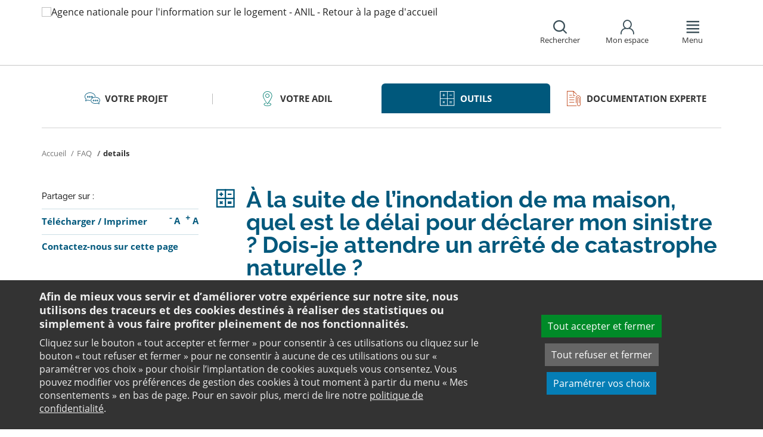

--- FILE ---
content_type: text/html;charset=utf-8
request_url: https://www.anil.org/faq/details/a-la-suite-de-linondation-de-ma-maison-quel-est-le-delai-pour-declarer-mon-sinistre-dois-je-attendre-un-arrete-de-catastrophe-naturelle/
body_size: 10994
content:
<!DOCTYPE html>
<html lang="fr">
<head><link rel="preload" href="" as="font" type="font/woff2" crossorigin>

<meta charset="utf-8">
<!-- 
	This website is powered by TYPO3 - inspiring people to share!
	TYPO3 is a free open source Content Management Framework initially created by Kasper Skaarhoj and licensed under GNU/GPL.
	TYPO3 is copyright 1998-2026 of Kasper Skaarhoj. Extensions are copyright of their respective owners.
	Information and contribution at https://typo3.org/
-->

<base href="https://www.anil.org/">

<title>À la suite de l’inondation de ma maison, quel est le délai pour déclarer mon sinistre ? Dois-je attendre un arrêté de catastrophe naturelle ? : Anil, questions et réponses sur l&#039;immobilier</title>
<meta name="generator" content="TYPO3 CMS" />
<meta name="viewport" content="width=device-width, initial-scale=1" />
<meta name="description" content="Découvrez notre Foire aux questions en ligne sur le site de l&#039;Anil et trouvez toutes les réponses à vos questions en lien avec l&#039;immobilier et le logement." />
<meta name="twitter:card" content="summary" />
<meta name="twitter:domain" content="https://www.anil.org/" />
<meta name="twitter:site" content="@ANIL" />
<meta name="twitter:creator" content="@ANIL" />
<meta name="twitter:description" content="Découvrez notre Foire aux questions en ligne sur le site de l&#039;Anil et trouvez toutes les réponses à vos questions en lien avec l&#039;immobilier et le logement." />
<meta property="og:site_name" content="ANIL" />
<meta name="og:description" content="Découvrez notre Foire aux questions en ligne sur le site de l&#039;Anil et trouvez toutes les réponses à vos questions en lien avec l&#039;immobilier et le logement." />
<meta property="og:type" content="website" />
<meta name="twitter:image" content="https://www.anil.org/fileadmin/user_upload/logo-anil-social.png" />
<meta name="twitter:url" content="https://www.anil.org/faq/details/a-la-suite-de-linondation-de-ma-maison-quel-est-le-delai-pour-declarer-mon-sinistre-dois-je-attendre-un-arrete-de-catastrophe-naturelle/" />
<meta name="og:title" content="À la suite de l’inondation de ma maison, quel est le délai pour déclarer mon sinistre ? Dois-je attendre un arrêté de catastrophe naturelle ? : Anil, questions et réponses sur l&#039;immobilier" />
<meta property="og:image" content="https://www.anil.org/fileadmin/user_upload/logo-anil-social.png" />
<meta property="og:url" content="https://www.anil.org/faq/details/a-la-suite-de-linondation-de-ma-maison-quel-est-le-delai-pour-declarer-mon-sinistre-dois-je-attendre-un-arrete-de-catastrophe-naturelle/" />
<meta name="twitter:title" content="À la suite de l’inondation de ma maison, quel est le délai pour déclarer mon sinistre ? Dois-je attendre un arrêté de catastrophe naturelle ? : Anil, questions et réponses sur l&#039;immobilier" />


<link rel="stylesheet" href="https://www.anil.org/typo3temp/assets/css/7015c8c4ac5ff815b57530b221005fc6.css?1658219440" media="all">
<link rel="stylesheet" href="https://www.anil.org/_assets/e799cca3073eabb617dfebf5f7cabc53/StyleSheets/Frontend/suggest.css?1700155209" media="all">
<link rel="stylesheet" href="https://www.anil.org/_assets/da50353b5a91e66260f1fce3de21d18c/Stylesheets/vendor/bootstrap/bootstrap.min.css?1718695555" media="all">
<link rel="stylesheet" href="https://www.anil.org/_assets/da50353b5a91e66260f1fce3de21d18c/Stylesheets/vendor/bxSlider/jquery.bxslider.css?1718695555" media="all">
<link rel="stylesheet" href="https://www.anil.org/_assets/da50353b5a91e66260f1fce3de21d18c/Stylesheets/vendor/fancybox/jquery.fancybox.css?1718695555" media="all">
<link rel="stylesheet" href="https://www.anil.org/_assets/da50353b5a91e66260f1fce3de21d18c/Stylesheets/main.css?1718695555" media="all">
<link rel="stylesheet" href="https://www.anil.org/_assets/da50353b5a91e66260f1fce3de21d18c/Stylesheets/print.css?1718695555" media="print">
<link rel="stylesheet" href="https://www.anil.org/_assets/da50353b5a91e66260f1fce3de21d18c/Stylesheets/vendor/orejime/orejime.css?1718695555" media="all">
<link rel="stylesheet" href="https://www.anil.org/_assets/da50353b5a91e66260f1fce3de21d18c/Stylesheets/cookies-custom.css?1718695555" media="screen">
<link rel="stylesheet" href="https://www.anil.org/_assets/ef002a72ec7c4d5acf4abd5df1f4cf3a/StyleSheets/sngform.css?1718695557" media="all">




<script src="https://www.anil.org/_assets/da50353b5a91e66260f1fce3de21d18c/Javascript/vendor/jquery/jquery.min.js?1718695555"></script>
<script src="https://www.anil.org/_assets/da50353b5a91e66260f1fce3de21d18c/Javascript/vendor/respond/respond.min.js?1718695555" defer="defer"></script>
<script src="https://www.anil.org/_assets/da50353b5a91e66260f1fce3de21d18c/Javascript/vendor/modernizr/modernizr.min.js?1718695555" defer="defer"></script>



<link rel="canonical" href="https://www.anil.org/faq/details/a-la-suite-de-linondation-de-ma-maison-quel-est-le-delai-pour-declarer-mon-sinistre-dois-je-attendre-un-arrete-de-catastrophe-naturelle/" />            <script>
                  <!-- Matomo -->
                  var _paq = _paq || [];
                  /* tracker methods like "setCustomDimension" should be called before "trackPageView" */
                  _paq.push(['trackPageView']);
                  _paq.push(['enableLinkTracking']);
                  _paq.push(['requireCookieConsent']);
                  (function() {
                  var u="//analytics.anil.org/";
                  _paq.push(['setTrackerUrl', u+'piwik.php']);
                  _paq.push(['setSiteId', '1']);
                  var d=document, g=d.createElement('script'), s=d.getElementsByTagName('script')[0];
                  g.type='text/javascript'; g.async=true; g.defer=true; g.src=u+'piwik.js'; s.parentNode.insertBefore(g,s);
                  })();
                <!-- End Matomo Code -->
            </script>
            <script type="text/plain" data-type="application/javascript" data-name="matomo">
                _paq.push(['setCookieConsentGiven']);
            </script>        <script type="text/plain" data-type="application/javascript" data-name="addtoany">
            var a2a_config = a2a_config || {};
            a2a_config.locale = "fr";
        </script>
        <script data-src="https://static.addtoany.com/menu/page.js" type="text/plain" data-type="application/javascript" data-name="addtoany"></script>

	
	







		
			<link rel="icon" href="https://www.anil.org/fileadmin/ANIL/favicon.png">
		
	

	

</head>
<body class="rubric3 page-outils">

<div id="top" tabindex="-1">
    <p class="no-margin"><a class="sr-only sr-only-focusable" href="/faq/details/#contenu">Aller au contenu</a></p>
</div>

<header id="header" role="banner">
    <div class="main-header">
        <div class="container">
           



	
	







		<a title="Agence nationale pour l&#039;information sur le logement - ANIL - Retour à la page d&#039;accueil" href="/">
			<div class="logo visible-xs pull-left">
				<img alt="Agence nationale pour l&#039;information sur le logement - ANIL - Retour à la page d&#039;accueil" src="https://www.anil.org/fileadmin/_processed_/6/8/csm_ANIL_VERTICAL_bis_31c5f93628.png" width="100" height="100" />
			</div>
			<div class="logo visible-sm visible-md visible-lg pull-left">
				<img alt="Agence nationale pour l&#039;information sur le logement - ANIL - Retour à la page d&#039;accueil" src="https://www.anil.org/fileadmin/_processed_/f/7/csm_logo-anil-vertical_a081c9918f.png" width="96" height="100" />
			</div>
		</a>

	
            <div id="nav-header" class="pull-right">
                

<div class="scope-icon" role="search">
	<a href="#" role="button" aria-expanded="false">
		<div>
			<span class="icon-search" aria-hidden="true"></span>
			<span>Rechercher</span>
		</div>
	</a>
		
	
	<div class="drop-box search rubric4">
		<form method="get" action="index.php">
			<div role="heading" aria-level="1"><label for="panelSearchForm" class="title-level-3">Votre recherche</label></div>
			<div class="form-group mar-bottom-20">
				<input id="panelSearchForm" type="text" name="tx_solr[q]" placeholder="Mots-clés" title="Indiquez les mots-clés à rechercher" class="form-control">
			</div>
			<div class="form-group text-center">
				<button type="submit" class="btn btn-default">
					<span class="icon-search" aria-hidden="true"></span>
					<span>Rechercher</span>
				</button>
			</div>
			<input type="hidden" name="id" value="27931">
		</form>
	</div>
	

</div>
                

	
			
			
		

	<div id="tx-anil-frontenduserpanel" class="scope-icon inactive">
		<a href="#" role="button" aria-expanded="false">
			<div>
				<span class="icon-user"></span>
				<span>Mon espace</span>
			</div>
		</a>
		
				
						<div style="display:none" class="drop-box account rubric2">
							<div class="inner mar-bottom-40">
								<p id="frontenduserpanel-label" class="title-level-3" role="heading" aria-level="1">
									
											Identifiez-vous
										
								</p>
								





    <p class="status">
        



    </p>


        <form method="post" target="_top" action="/faq/details/?tx_felogin_login%5Baction%5D=login&amp;tx_felogin_login%5Bcontroller%5D=Login&amp;cHash=54bd1631470e9a60372a9136db407a81">
<div>
<input type="hidden" name="__referrer[@extension]" value="Felogin" />
<input type="hidden" name="__referrer[@controller]" value="Login" />
<input type="hidden" name="__referrer[@action]" value="login" />
<input type="hidden" name="__referrer[arguments]" value="YTowOnt99c1702e96cd2f3615fa311d6be9dbdba92dd497f" />
<input type="hidden" name="__referrer[@request]" value="{&quot;@extension&quot;:&quot;Felogin&quot;,&quot;@controller&quot;:&quot;Login&quot;,&quot;@action&quot;:&quot;login&quot;}c515d9450d1611ea8423a09fd094f2cf11f970e7" />
<input type="hidden" name="__RequestToken" value="eyJ0eXAiOiJKV1QiLCJhbGciOiJIUzI1NiIsImtpZCI6IntcInR5cGVcIjpcIm5vbmNlXCIsXCJuYW1lXCI6XCJvZWNSclNnVHNiaVVyTGc0dlh4cFRBXCJ9In0.[base64].b2Vq1I92NHV140ChBiQZfLTAl0wQHZQJIynAnExx7gI"/><input type="hidden" name="__trustedProperties" value="{&quot;user&quot;:1,&quot;pass&quot;:1,&quot;submit&quot;:1,&quot;logintype&quot;:1,&quot;pid&quot;:1}24f45bc4ec08cb7762f95cf2be4eccf95339c0b9" />
</div>

            
    <fieldset>
        <div class="form-group">
            <input autocomplete="username" placeholder="E-mail" class="form-control" type="text" name="user" required="required" />
        </div>
        <div class="form-group">
            <input required="required" autocomplete="current-password" placeholder="Mot de passe" class="form-control" type="password" name="pass" value="" />
        </div>

        
        <div class="form-group mar-bottom-20 clearfix"></div>
        <div class="form-group text-center">
            <input class="btn btn-default" type="submit" value="Valider" name="submit" />
        </div>

        <div class="felogin-hidden">
            <input type="hidden" name="logintype" value="login" />
            
            
                <input type="hidden" name="pid" value="20252" />
            
            
            
            
            
        </div>
    </fieldset>

        </form>
    






								
									<p class="forgot pull-right" id="forgotpassword-link">
										<a href="/mot-de-passe-oublie/?no_cache=1&amp;tx_felogin_login%5Baction%5D=recovery&amp;tx_felogin_login%5Bcontroller%5D=PasswordRecovery&amp;cHash=1f2a94a6a7db09e8f52a757def83ce56">
											Mot de passe oublié ?
										</a>
									</p>
								

							</div>
							
								<div class="inner">
									<div class="title-level-3 no-margin" role="heading" aria-level="1">Inscrivez-vous</div>
									<p>Créez votre compte et personnalisez votre navigation :</p>
									<ul class="list">
										<li>Ajoutez vos favoris</li>
										<li>Mémorisez vos recherches</li>
									</ul>
									<div class="text-center">
										<a role="button" class="btn btn-default" href="/creer-mon-espace/">
											S&#039;inscrire
										</a>
									</div>
								</div>
							
						</div>
					
			
	</div>

	

                

<div class="scope-icon" role="navigation">
	<a href="#" role="button" aria-expanded="false" class="menu-handle">
		<div>
			<span class="icon-menu" aria-hidden="true"></span>
			<span>Menu</span>
		</div>
	</a>
</div>
            </div>
        </div>
    </div>
    

<nav id="navigation">
	<div class="container">
	    <div class="row">
			
					<div class="col "><div class="0"><div class="title-level-4 txt-color">L&#039;ANIL et les ADIL</div></div><div class="block-list"><div class="title-h3"><a href="/lanil-et-les-adil/connaitre-lanil-et-les-adil/">Connaitre l&#039;ANIL et les ADIL</a></div><ul class="links"><li><a href="/lanil-et-les-adil/connaitre-lanil-et-les-adil/qui-sommes-nous/">Qui sommes-nous ?</a></li><li><a href="/lanil-et-les-adil/connaitre-lanil-et-les-adil/reseau-des-adil/">Réseau des ADIL</a></li><li><a href="/bail-renov-un-dispositif-de-lutte-contre-la-precarite-energetique/">Bail Rénov&#039;</a></li><li><a href="/actualites-evenements/">Nos actualités</a></li><li><a href="/presse/">Espace presse</a></li><li><a href="/offres-emploi/">Nous recrutons</a></li></ul></div><div class="block-list"><div class="title-h3"><a href="/parole-expert-logement/">Parole d&#039;expert</a></div><ul class="links"><li><a href="/parole-expert-logement/achat-vente-immobiliere/">Achat-vente immobilière</a></li><li><a href="/parole-expert-logement-assurance/">Assurance</a></li><li><a href="/parole-expert-logement-copropriete/">Copropriété</a></li><li><a href="/parole-expert-logement-habitat-indigne/">Habitat indigne</a></li><li><a href="/parole-expert-logement-habiter-vie-pratique/">Habiter / Vie pratique</a></li><li><a href="/parole-expert-logement-location/">Location</a></li><li><a href="/parole-expert-logement-renovation-energetique/">Rénovation énergétique</a></li><li><a href="/parole-expert-logement-urbanisme/">Urbanisme</a></li></ul></div><div class="block-list"><div class="title-h3"><a href="/lanil-et-les-adil/votre-adil/">Votre ADIL</a></div></div></div><div class="col page-projet col-custom-2"><div class="rubric1"><div class="title-level-4 txt-color">Votre projet</div></div><div class="block-list"><div class="title-h3"><a href="/votre-projet/vous-achetez-vous-construisez/">Vous achetez, vous construisez</a></div><ul class="links"><li><a href="/votre-projet/vous-achetez-vous-construisez/financement/">Financement</a></li><li><a href="/votre-projet/vous-achetez-vous-construisez/achat-et-vente/">Achat et vente</a></li><li><a href="/votre-projet/vous-achetez-vous-construisez/construction-et-travaux/">Construction et travaux</a></li><li><a href="/votre-projet/vous-achetez-vous-construisez/diagnostics/">Diagnostics</a></li><li><a href="/votre-projet/vous-achetez-vous-construisez/investissement-locatif/">Investissement locatif : réduction d&#039;impôt et investissement</a></li><li><a href="/votre-projet/vous-achetez-vous-construisez/votre-situation/">Votre situation</a></li><li><a href="/votre-projet/vous-achetez-vous-construisez/faq-vous-achetez-vous-construisez/">FAQ - Vous achetez, vous construisez</a></li></ul></div><div class="block-list"><div class="title-h3"><a href="/votre-projet/vous-etes-locataire/">Vous êtes locataire</a></div><ul class="links"><li><a href="/votre-projet/vous-etes-locataire/se-loger/">Se loger</a></li><li><a href="/votre-projet/vous-etes-locataire/le-loyer/">Le loyer</a></li><li><a href="/votre-projet/vous-etes-locataire/location-vide/">Location vide</a></li><li><a href="/votre-projet/vous-etes-locataire/location-meublee/">Location meublée</a></li><li><a href="/votre-projet/vous-etes-locataire/colocation/">Colocation</a></li><li><a href="/votre-projet/vous-etes-locataire/bail-mobilite/">Bail mobilité</a></li><li><a href="/votre-projet/vous-etes-locataire/diagnostics/">Diagnostics</a></li><li><a href="/votre-projet/vous-etes-locataire/votre-situation-familiale/">Votre situation familiale</a></li><li><a href="/votre-projet/vous-etes-locataire/locataire-en-difficulte/">Locataire en difficulté</a></li><li><a href="/votre-projet/vous-etes-locataire/faq-vous-etes-locataire/">FAQ - Vous êtes locataire</a></li></ul></div><div class="block-list"><div class="title-h3"><a href="/votre-projet/vous-etes-proprietaire/">Vous êtes propriétaire</a></div><ul class="links"><li><a href="/votre-projet/vous-etes-proprietaire/copropriete/">Copropriété</a></li><li><a href="/votre-projet/vous-etes-proprietaire/amelioration/">Amélioration</a></li><li><a href="/votre-projet/vous-etes-proprietaire/bailleur/">Bailleur</a></li><li><a href="/votre-projet/vous-etes-proprietaire/difficultes-de-remboursement-et-impayes/">Difficultés de remboursement et impayés</a></li><li><a href="/votre-projet/vous-etes-proprietaire/assurances/">Assurances</a></li><li><a href="/votre-projet/vous-etes-proprietaire/faq-vous-etes-proprietaire/">FAQ - Vous êtes propriétaire</a></li></ul></div></div><div class="col page-outils"><div class="rubric3"><div class="title-level-4 txt-color">Outils</div></div><div class="block-list"><div class="title-h3"><a href="/outils/outils-de-calcul/">Outils de calcul</a></div><ul class="links"><li><a href="/outils/outils-de-calcul/diagnostic-de-financement/">Diagnostic de financement</a></li><li><a href="/outils/outils-de-calcul/echeancier-dun-pret/">Tableau d&#039;amortissement d&#039;un prêt</a></li><li><a href="/outils/outils-de-calcul/votre-pret-a-taux-zero/">Votre prêt à taux zéro</a></li><li><a href="/outils/outils-de-calcul/frais-dacquisition-dits-frais-de-notaire/">Frais d&#039;acquisition (dits frais de notaire)</a></li><li><a href="/outils/outils-de-calcul/cout-dune-hypotheque/">Coût d&#039;une hypothèque</a></li><li><a href="/outil-mise-en-location-simulation-investissement-immobilier-rendement/">Investissement locatif ou mise en location d&#039;un logement vacant : simulation</a></li><li><a href="/outils/outils-de-calcul/plus-value/">Plus value</a></li><li><a href="/outils/outils-de-calcul/revision-de-loyer/">Révision de loyer</a></li></ul></div><div class="block-list"><div class="title-h3"><a href="/outils/indices-et-plafonds/">Indices et plafonds</a></div><ul class="links"><li><a href="/outils/indices-et-plafonds/tableau-de-lirl/">Tableau de l&#039;IRL</a></li><li><a href="/outils/indices-et-plafonds/indice-insee-du-cout-de-la-construction/">Indice INSEE du coût de la construction</a></li><li><a href="/outils/indices-et-plafonds/indice-bt-01/">Indice BT 01</a></li><li><a href="/outils/differents-plafonds-de-ressources-pour-2026/">Plafonds de ressources applicables en 2026</a></li><li><a href="/outils/differents-plafonds-de-ressources-pour-2025/">Plafonds de ressources applicables en 2025</a></li><li><a href="/outils/differents-plafonds-de-ressources-pour-2024/">Plafonds de ressources applicables en 2024</a></li><li><a href="/outils/differents-plafonds-de-ressources-pour-2023/">Plafonds de ressources applicables en 2023</a></li><li><a href="/outils/differents-plafonds-de-ressources-pour-2022/">Plafonds de ressources applicables en 2022</a></li></ul></div><div class="block-list"><div class="title-h3"><a href="/outils/memo-checklists/">Mémo-Check-lists</a></div></div><div class="block-list"><div class="title-h3"><a href="/modele-lettre-courrier-type/">Modèles de lettre</a></div><ul class="links"><li><a href="/modele-lettre-courrier-type-accession-achat-vente-immobilier/">Achat - Vente immobilière</a></li><li><a href="/modele-lettre-courrier-type-copropriete/">Copropriété</a></li><li><a href="/modele-lettre-courrier-type-habitat-indigne/">Habitat indigne</a></li><li><a href="/modele-lettre-courrier-type-location/">Location immobilière</a></li></ul></div><div class="block-list"><div class="title-h3"><a href="/outils/glossaire/">Glossaire</a></div></div><div class="block-list"><div class="title-h3"><a href="/faq/">FAQ</a></div></div></div><div class="col page-pro"><div class="rubric4"><div class="title-level-4 txt-color">Documentation experte</div></div><div class="block-list"><div class="title-h3"><a href="/documentation-experte/analyses-juridiques-jurisprudence/">Analyses juridiques &amp; Jurisprudence</a></div><ul class="links"><li><a href="/documentation-experte/analyses-juridiques-jurisprudence/analyses-juridiques/table-des-matieres/">Analyses juridiques</a></li><li><a href="/documentation-experte/analyses-juridiques-jurisprudence/jurisprudence/">Jurisprudence</a></li></ul></div><div class="block-list"><div class="title-h3"><a href="/barometre-consultation-adil/">Baromètre des consultations en ADIL</a></div></div><div class="block-list"><div class="title-h3"><a href="/documentation-experte/etudes-eclairages/table-des-matieres/">Études &amp; Éclairages</a></div><ul class="links"><li><a href="/documentation-experte/etudes-eclairages/table-des-matieres/">Études et Éclairages : table des matières</a></li></ul></div><div class="block-list"><div class="title-h3"><a href="/documentation-experte/lumiere-sur/">Lumière sur</a></div></div><div class="block-list"><div class="title-h3"><a href="/documentation-experte/habitat-actualite/">Habitat Actualité</a></div></div><div class="block-list"><div class="title-h3"><a href="/documentation-experte/indicateur-des-taux/">Indicateur des taux</a></div></div></div><div class="col page-projet"><div class="rubric5"><div class="title-level-4 txt-color">Publications</div></div><div class="block-list"><div class="title-h3"><a href="/publications/publications-grand-public/">Publications grand public</a></div><ul class="links"><li><a href="/publications/publications-grand-public/scenario-logement/">Achat - Vente immobilière</a></li><li><a href="/publications/publications-grand-public/copropriete/">Copropriété</a></li><li><a href="/publications/publications-grand-public/fiscalite/">Fiscalité du logement</a></li><li><a href="/publications/publications-grand-public/frappez-a-la-bonne-porte/">L&#039;ADIL vous conseille</a></li><li><a href="/publications/publications-grand-public/habitat-degrade/">Habitat dégradé</a></li><li><a href="/publications/publications-grand-public/impayes-de-loyer/">Impayés de loyer</a></li><li><a href="/publications/publications-grand-public/rapports-locatifs/">Location immobilière : droits et obligations</a></li><li><a href="/publications/publications-grand-public/renovation-energetique/">Rénovation énergétique du logement</a></li><li><a href="/publications/publications-grand-public/vous-et-les-professionnels/">Vous et les professionnels du logement</a></li></ul></div><div class="block-list"><div class="title-h3"><a href="/publications/publications-experte/">Publications expertes</a></div><ul class="links"><li><a href="/publications/publications-experte/guide-du-logement-decent/">Guide du logement décent</a></li><li><a href="/publications/publications-experte/habitat-indigne/">Habitat indigne</a></li><li><a href="/publications/publications-experte/cohabitation-intergenerationnelle-solidaire/">La cohabitation intergénérationnelle solidaire</a></li><li><a href="/publications-experte/guide-surelevation-copropriete/">La surélévation : outil de rénovation globale des copropriétés</a></li><li><a href="/publications/publications-experte/le-bail-glissant/">Le bail glissant</a></li></ul></div></div>
				
		</div>
		<div class="row">
			<button class="close-menu pull-right sr-only sr-only-focusable">Fermer le menu</button>
		</div>
	</div>
</nav>
</header>

<div id="main">
    		
	<div class="container layout-twocolumns">
		<div class="main-content">
			




	<div class="menu-sections">
		<nav role="navigation" aria-label="Navigation secondaire">
			<ul role="tablist" class="nav nav-tabs">

				
						
							
								<li class="col-sm-3 rubric1 " aria-current="false">
									<a href="/votre-projet/">
										<span class="icon"></span>
										<span>
								Votre projet
							</span>
									</a>
								</li>
							
								<li class="col-sm-3 rubric2 " aria-current="false">
									<a href="/lanil-et-les-adil/votre-adil/">
										<span class="icon"></span>
										<span>
								Votre ADIL
							</span>
									</a>
								</li>
							
								<li class="col-sm-3 rubric3 active" aria-current="true">
									<a href="/outils/">
										<span class="icon"></span>
										<span>
								Outils
							</span>
									</a>
								</li>
							
								<li class="col-sm-3 rubric4 " aria-current="false">
									<a href="/documentation-experte/">
										<span class="icon"></span>
										<span>
								Documentation experte
							</span>
									</a>
								</li>
							
						
					

			</ul>
		</nav>
	</div>


			


	<nav aria-label="Votre position">
		<ol class="breadcrumb">
			<li>
				<a href="/">
					Accueil
				</a>
			</li>
			
				
						<li><a href="/faq/">FAQ</a></li>
					
			
				
						
							<li class="active" aria-current="true"><span>details</span></li>
						
					
			
			
		</ol>
	</nav>
				
			<div class="row">
				<div class="col-sm-9 pull-right">
					<main id="contenu" role="main" class="content" tabindex="-1">
						<div class="inner">
							<article>
								
								<div data-pdf-role="content">
									<!--DMAILER_SECTION_BOUNDARY_-->
<div id="c189153" class="csc-default default-layout  frame frame-default list frame-type-list frame-layout-0"><div class="tx-anil"><div class="faq-answer" id="answer-197"><h1><span>À la suite de l’inondation de ma maison, quel est le délai pour déclarer mon sinistre ? Dois-je attendre un arrêté de catastrophe naturelle ?</span></h1><p class="bodytext">Un sinistre doit en principe être déclaré dans les cinq jours. Si un arrêté reconnaissant l’état de catastrophe naturelle est publié au Journal officiel, il est possible de déclarer le sinistre jusqu’à dix jours après cette publication. 
</p><p class="bodytext">Dans tous les cas, il est préférable de prévenir la compagnie d’assurance dès la constatation du sinistre. En effet, les démarches ne dépendent pas de l’arrêté reconnaissant l’état de catastrophe naturelle et les dommages peuvent être couverts par un autre contrat d’assurance. </p><p><a class="back" href="javascript:history.back();">Retour à la liste</a></p></div></div></div>
<!--DMAILER_SECTION_BOUNDARY_END-->

								</div>
							</article>
						</div>
					</main>
				</div>
				<div class="col-sm-3">
					
					
					
					<aside role="complementary" class="sidebar">
						
							



<div class="share mar-bottom-10">
	<p id="share-desc-sidebar">Partager sur :</p>
	<ul class="addthis_toolbox a2a_kit a2a_kit_size_28 a2a_default_style" aria-describedby="share-desc-sidebar"><!--
		--><li><a class="a2a_button_facebook" tabindex="0" role="link" title="Partager sur Facebook" aria-label="Partager sur Facebook"></a></li><!--
		--><li><a class="a2a_button_x" tabindex="0" role="link" title="Partager sur Twitter" aria-label="Partager sur Twitter"></a></li><!--
		--><li><a class="a2a_button_linkedin" tabindex="0" role="link" title="Partager sur Linkedin" aria-label="Partager sur Linkedin"></a></li><!--
		--><li><a class="a2a_button_email" tabindex="0" role="link" title="Envoyer par e-mail" aria-label="Envoyer par e-mail"></a></li><!--
	--></ul>
</div>

						
						
							<div class="panel panel-primary">
								<div class="panel-body">
									<ul class="links large">
										
											<li>
												

<div class="tx-anil">
	

	
	
	<script type="text/javascript">
		window.addEventListener('DOMContentLoaded', function() {
			$(document).ready(function () {
				var conf = new Object;
				conf.baseURL = "https://www.anil.org/";
				$("#tx-anil-pdfbutton").AnilPdfButton(conf);
			});
		});
	</script>
	
	<div id="tx-anil-pdfbutton">
		<form target="_blank" method="post" id="tx-anil-pdfbutton-form" action="/faq/details/pdfpage?tx_anil_pdfpage%5Baction%5D=generate&amp;tx_anil_pdfpage%5Bcontroller%5D=Pdf&amp;cHash=59449b0878e1399d7c78406c574025ff">
<div>
<input type="hidden" name="tx_anil_pdfpage[__referrer][@extension]" value="Anil" />
<input type="hidden" name="tx_anil_pdfpage[__referrer][@controller]" value="Pdf" />
<input type="hidden" name="tx_anil_pdfpage[__referrer][@action]" value="button" />
<input type="hidden" name="tx_anil_pdfpage[__referrer][arguments]" value="YTowOnt99c1702e96cd2f3615fa311d6be9dbdba92dd497f" />
<input type="hidden" name="tx_anil_pdfpage[__referrer][@request]" value="{&quot;@extension&quot;:&quot;Anil&quot;,&quot;@controller&quot;:&quot;Pdf&quot;,&quot;@action&quot;:&quot;button&quot;}af35d7e3fef3a61066a20555cb0dc596a926c116" />
<input type="hidden" name="tx_anil_pdfpage[__trustedProperties]" value="{&quot;pagecontent&quot;:1}6ef995f762c3a6bedcd7f2b00f49037b6dc32e2f" />
</div>

			<button type="button" id="tx-anil-pdfbutton-button" title="Télécharger le contenu de cette page au format PDF">Télécharger</button>
			<input id="tx-anil-pdfbutton-pagecontent" type="hidden" name="tx_anil_pdfpage[pagecontent]" value="" />
		</form>
	</div>
	

</div>
 <span aria-hidden="true">/</span> 

<form method="post" id="tx-anil-printbutton-form" action="/faq/details/?tx_anil_page%5Bcontroller%5D=Page&amp;cHash=5302e826b2d432c9660ab5c52625ec4b">
<div>
<input type="hidden" name="tx_anil_page[__referrer][@extension]" value="Anil" />
<input type="hidden" name="tx_anil_page[__referrer][@controller]" value="Page" />
<input type="hidden" name="tx_anil_page[__referrer][@action]" value="twoColumns" />
<input type="hidden" name="tx_anil_page[__referrer][arguments]" value="YTowOnt99c1702e96cd2f3615fa311d6be9dbdba92dd497f" />
<input type="hidden" name="tx_anil_page[__referrer][@request]" value="{&quot;@extension&quot;:&quot;Anil&quot;,&quot;@controller&quot;:&quot;Page&quot;,&quot;@action&quot;:&quot;twoColumns&quot;}17e6b169bf1b94af88778320f7c946c565b1248a" />
<input type="hidden" name="tx_anil_page[__trustedProperties]" value="[]cee802b183827d4cfd8c5975d248def0e6521229" />
</div>

	<button type="button" id="tx-anil-printbutton-button" onclick="window.print();ga('send', 'event', 'Imprimer', 'clic', 'https://www.anil.org/faq/details/a-la-suite-de-linondation-de-ma-maison-quel-est-le-delai-pour-declarer-mon-sinistre-dois-je-attendre-un-arrete-de-catastrophe-naturelle/');" title="Imprimer cette page">Imprimer</button>
</form>
												

<ul class="font-sizer">
    <li><button class="mar-right-5 font-minus" title="Diminuer la taille des caractères"><em> -</em> A</button></li>
    <li><button class="font-plus" title="Augmenter la taille des caractères"><em> +</em> A</button></li>
</ul>
											</li>
										
										
											
										
										
											<li>
												



<p class="no-margin">
	<a href="/contact/?no_cache=1&amp;referer=1&amp;cHash=ff77d3eee1ee5c96c68b8685a1f408c5">
		<strong>Contactez-nous sur cette page</strong>
	</a>
</p>

											</li>
										
									</ul>
								</div>
							</div>
						
						
					</aside>
				</div>
			</div>
		</div>
	</div>

</div>
<footer id="footer" role="contentinfo">
    
    <div class="top-footer">
        <div class="container">
            <div class="text-center">
                



<div class="share ">
	<p id="share-desc">Partager cette page sur :</p>
	<ul class="addthis_toolbox a2a_kit a2a_kit_size_28 a2a_default_style" aria-describedby="share-desc"><!--
		--><li><a class="a2a_button_facebook" tabindex="0" role="link" title="Partager sur Facebook" aria-label="Partager sur Facebook"></a></li><!--
		--><li><a class="a2a_button_x" tabindex="0" role="link" title="Partager sur Twitter" aria-label="Partager sur Twitter"></a></li><!--
		--><li><a class="a2a_button_linkedin" tabindex="0" role="link" title="Partager sur Linkedin" aria-label="Partager sur Linkedin"></a></li><!--
		--><li><a class="a2a_button_email" tabindex="0" role="link" title="Envoyer par e-mail" aria-label="Envoyer par e-mail"></a></li><!--
	--></ul>
</div>

            </div>
        </div>
    </div>
    <div class="main-footer">
        <div class="container">
            <div class="row">
                <div class="col-sm-6">
                    <p><strong>Le réseau ANIL - ADIL <br></strong>Le conseil et l'information logement</p>
					<ul class="social"><li><a href="https://www.youtube.com/channel/UCBDF6YxewfwLPQ5AKSe-Gng" target="_blank" rel="noreferrer"><img src="https://www.anil.org/_assets/da50353b5a91e66260f1fce3de21d18c/Images/common/social-youtube.png" alt="" width="60" height="60" /></a></li><li><a href="https://www.linkedin.com/company/agencenationaleinformationlogement/" target="_blank" rel="noreferrer"><img src="https://www.anil.org/_assets/da50353b5a91e66260f1fce3de21d18c/Images/common/social-linkedIn.png" alt="" width="60" height="60" /></a></li><li><a href="https://www.instagram.com/anil_officiel/" target="_blank" rel="noreferrer"><img src="https://www.anil.org/_assets/da50353b5a91e66260f1fce3de21d18c/Images/common/social-instagram.png" alt="" width="60" height="60" /></a></li><li><a href="https://www.facebook.com/ANIL.logement" target="_blank" rel="noreferrer"><img src="https://www.anil.org/_assets/da50353b5a91e66260f1fce3de21d18c/Images/common/social-facebook.png" alt="" width="60" height="60" /></a></li></ul>
                </div>
                <div class="col-sm-6 pad-right-60">
                   


<div>
	<ul>
		
			
				
						<li class="">
							<a href="/lanil-et-les-adil/connaitre-lanil-et-les-adil/">Qui sommes-nous ?</a>
						</li>
					
			
				
						<li class="">
							<a href="/offres-emploi/">Offres d&#039;emploi</a>
						</li>
					
			
				
						<li class="">
							<a href="/enquete-de-satisfaction/">Enquête de satisfaction</a>
						</li>
					
			
				
						<li class="">
							<a href="/abonnez-vous/">Newsletter</a>
						</li>
					
			
				
						</ul></div><div><ul>
					
			
				
						<li class="">
							<a href="/actualites-evenements/">Actualités</a>
						</li>
					
			
				
						<li class="">
							<a href="/presse/">Presse</a>
						</li>
					
			
				
						<li class="">
							<a href="/contact/">Contact</a>
						</li>
					
			
				
						<li class="">
							<a href="/plan-du-site/">Plan du site</a>
						</li>
					
			
				
						<li class="">
							<a href="/mentions-legales/">Mentions légales</a>
						</li>
					
			
				
						<li class="cookies-consent">
							<a href="/mentions-legales/">Mes consentements</a>
						</li>
					
			
				
						<li class="page-article">
							<a href="/accessibilite/">Accessibilité : partiellement conforme</a>
						</li>
					
			
				
						<li class="">
							<a title="Contrat d&#039;engagement républicain (nouvelle fenêtre)" target="_blank" href="https://www.anil.org/fileadmin/ANIL/reseau_anil_adil/Contrat_d_engagement_republicain.pdf">Contrat d&#039;engagement républicain</a>
						</li>
					
			
				
						<li class="">
							<span>ANIL © 2023</span>
						</li>
					
			
		
	</ul>
</div>
<a class="icon-rounded" href="/rss/"><span class="icon-rss"></span><span class="sr-only">Flux RSS</span></a>
                </div>
            </div>
        </div>
    </div>
</footer>



<a href="#top" id="top-link"><span class="sr-only">Retour en haut de page</span></a>


<div id="orejime"></div><!--TYPO3SEARCH_begin--><!--TYPO3SEARCH_end-->
<script src="https://www.anil.org/_assets/e799cca3073eabb617dfebf5f7cabc53/JavaScript/JQuery/jquery.autocomplete.min.js?1700155209"></script>
<script src="https://www.anil.org/_assets/e799cca3073eabb617dfebf5f7cabc53/JavaScript/suggest_controller.js?1700155209"></script>

<script src="https://www.anil.org/_assets/948410ace0dfa9ad00627133d9ca8a23/JavaScript/Powermail/Form.min.js?1717772124" defer="defer"></script>
<script src="https://www.anil.org/_assets/da50353b5a91e66260f1fce3de21d18c/Javascript/vendor/bootstrap/bootstrap.min.js?1718695555"></script>
<script src="https://www.anil.org/_assets/da50353b5a91e66260f1fce3de21d18c/Javascript/vendor/bxSlider/jquery.bxslider.js?1718695555"></script>
<script src="https://www.anil.org/_assets/da50353b5a91e66260f1fce3de21d18c/Javascript/vendor/select2/select2.min.js?1718695555"></script>
<script src="https://www.anil.org/_assets/da50353b5a91e66260f1fce3de21d18c/Javascript/vendor/select2/select2_locale_fr.js?1718695555"></script>
<script src="https://www.anil.org/_assets/da50353b5a91e66260f1fce3de21d18c/Javascript/vendor/fancybox/jquery.fancybox.pack.js?1718695555"></script>
<script src="https://www.anil.org/_assets/da50353b5a91e66260f1fce3de21d18c/Javascript/vendor/sticky/jquery.sticky.min.js?1718695555"></script>
<script src="https://www.anil.org/_assets/da50353b5a91e66260f1fce3de21d18c/Javascript/vendor/nicescroll/jquery.nicescroll.min.js?1718695555"></script>
<script src="https://www.anil.org/_assets/da50353b5a91e66260f1fce3de21d18c/Javascript/vendor/moment/moment-with-locales.min.js?1718695555"></script>
<script src="https://www.anil.org/_assets/da50353b5a91e66260f1fce3de21d18c/Javascript/jquery.matchHeight.js?1718695555"></script>
<script src="https://www.anil.org/_assets/da50353b5a91e66260f1fce3de21d18c/Javascript/main.js?1718695555"></script>
<script src="https://www.anil.org/_assets/da50353b5a91e66260f1fce3de21d18c/Javascript/vendor/orejime/orejime.js?1718695555" defer="defer"></script>
<script src="https://www.anil.org/_assets/ef002a72ec7c4d5acf4abd5df1f4cf3a/JavaScript/Frontend/sngform.js?1718695557"></script>
<script src="https://www.anil.org/typo3temp/assets/js/83f88164560553d0aca773156d673747.js?1718787662"></script>
<script src="/_assets/da50353b5a91e66260f1fce3de21d18c/Javascript/jquery.anil.pdfbutton.js?1718695555"></script>


</body>
</html>